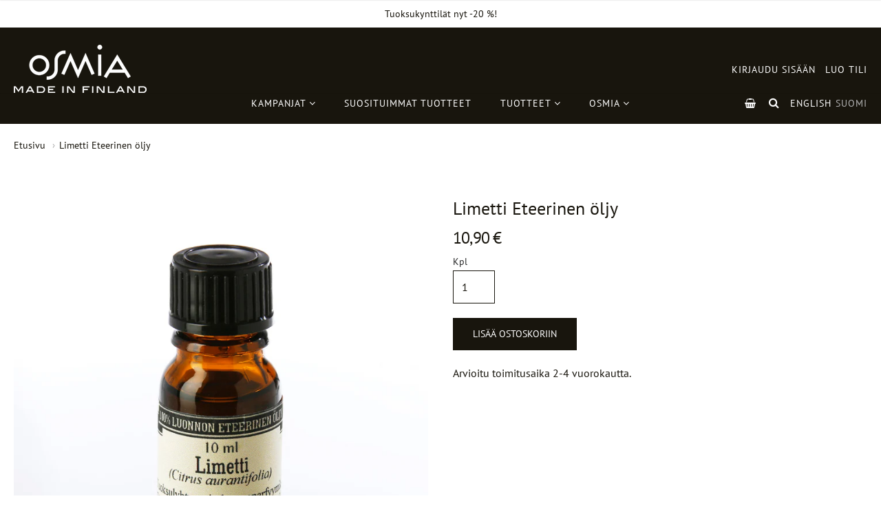

--- FILE ---
content_type: text/javascript
request_url: https://osmia.fi/cdn/shop/t/23/assets/theme-custom.js?v=111114268183657188481725260637
body_size: 760
content:
(function($){$(function(){var whereToRedirectAfterRegistering="/account/",registerForm=jQuery('#wholesale-registration form[action$="/account"][method="post"]'),formElement=$('<input type="hidden" name="return_to">');formElement.attr("value",whereToRedirectAfterRegistering),registerForm.append(formElement),$(".bh-sl-container").addClass("row column-max padding-top padding-bottom-200"),customersOrder(),isMobileWidth(),toggleSearchForm(),removeCollectionTags(),reseller&&(hideFreeShipping(),hideCheckout()),validateResellerRegistration(),autoFillResellerRegistration(),$("html.page-sca-storelocator")&&resellerSearch()});function newsletterValidate(){$("html.index")&&$("#contact_form button").click(function(event){langFi(),!$("input#gdpr_8921").prop("checked")&&langFi()===!0?(event.preventDefault(),$("#contact_form label[for=gdpr_8921]").append('<p id="newsletter_terms">Sinun tulee hyv\xE4ksy\xE4 ehdot.</p>')):!$("input#gdpr_8921").prop("checked")&&langFi()===!1&&(event.preventDefault(),$("#contact_form label[for=gdpr_8921]").append('<p id="newsletter_terms">You must accept terms.</p>'))})}function langFi(){return document.domain==="osmia.fi"}function customersOrder(){if($("html").hasClass("customers-order")&&(langFi(),langFi()===!0)){const newOrder="Tilaus #"+$("h1.title").html().split("#")[1];$("h1.title").html(newOrder),$(".breadcrumbs a:last").html(newOrder)}}function isMobileWidth(){return $(".nav-toggle").is(":visible")}function mobileProductsNavLink(){isMobileWidth()&&($("ul.nav-level-1 li:eq(1)").children().next().remove(),$("ul.nav-level-1 li:eq(1)").find("i").remove(),$("ul.nav-level-1 li:eq(1)").on("click",()=>{$("html").attr("lang")=="fi"?window.location.replace("https://osmia.fi/collections/products"):$("html").attr("lang")=="en"&&window.location.replace("https://en.osmia.fi/collections/products")}))}function toggleSearchForm(){const $searchForm=$("#app-upper-header .menu-icon-search-form .search");$("#app-lower-header .fa-search").click(function(){var currentState=$searchForm.css("opacity");currentState==0?$searchForm.animate({opacity:1},300):$searchForm.animate({opacity:0},300)})}function removeCollectionTags(){$('.collection .filter-collection .jump-menu option[value*="google-shopping"]').remove()}function hideCheckout(){if($("#shopify-section-cart-template").length>0){var targetNode=$("#shopify-section-cart-template")[0];const config={attributes:!0,childList:!0,subtree:!0},callback=function(mutationsList,observer2){for(const mutation of mutationsList)mutation.target.className=="actions reseller "&&$(".account-session-links .checkout").hide()},observer=new MutationObserver(callback);observer.observe(targetNode,config),setTimeout(function(){observer.disconnect()},5e3)}else $(".account-session-links .checkout").hide()}function hideFreeShipping(){var targetNode=$("#shopify-section-header")[0];const config={attributes:!0,childList:!0,subtree:!0},callback=function(mutationsList,observer2){for(const mutation of mutationsList)mutation.target.id==="fsb_container"&&$("#fsb_container").remove()},observer=new MutationObserver(callback);observer.observe(targetNode,config),setTimeout(function(){observer.disconnect()},5e3)}function validateResellerRegistration(){$(".page-wholesale-register input[type=submit]").click(function(e){($("#company_name").val()==""||$("#business_id").val()==""||$("#first_name").val()==""||$("#last_name").val()==""||$("#email").val()==""||$("#phone").val()==""||$("#password").val()=="")&&(e.preventDefault(),$(".panel").removeClass("hidden"))})}function autoFillResellerRegistration(){typeof isFinland<"u"&&$("#wn-net-order-form #AddressCountry").val("Finland")}function resellerSearch(){const lang=langFi();var targetNode=$("#scasl-app-container")[0];const config={childList:!0,subtree:!0},callback=function(mutations,observer2){mutations.forEach(function(mutation){mutation.addedNodes.length&&mutation.target.id==="bh-sl-submit"&&$("#scasl-radius-container option").each(function(i){var distance=$(this).text();i<4&&$(this).text(distance+" km")}),mutation.addedNodes.length&&mutation.target.className==="gm-style-moc"&&$(".list-content").each(function(){$distance=$(this).find("#scasl-distance");var length=$distance.text().split(" ")[0];$distance.text(length+" km")})})};new MutationObserver(callback).observe(targetNode,config)}})(jQuery);
//# sourceMappingURL=/cdn/shop/t/23/assets/theme-custom.js.map?v=111114268183657188481725260637


--- FILE ---
content_type: application/x-javascript
request_url: https://cdn.roseperl.com/storelocator-prod/setting/osmiastore-1765953757.js?shop=osmiastore.myshopify.com
body_size: 17318
content:
SCASLSetting={"apikey":"AIzaSyBfjovUzBj4_TYtEfmFzQScrl11bt1aUXo","radius":["10","25","50","100"],"df_radius":25,"df_measurement":"km","selected_tags":[],"selected_wfields":["title","description","phone","email","fax","web","tags","schedule","store_image","address","country","state","city","zipcode"],"wstyle":"#scasl-window-container #scasl-title{display:block !important}\n#scasl-window-container #scasl-description{display:block !important}\n#scasl-window-container #scasl-phone{display:block !important}\n#scasl-window-container #scasl-email{display:block !important}\n#scasl-window-container #scasl-fax{display:block !important}\n#scasl-window-container #scasl-web{display:block !important}\n#scasl-window-container #scasl-tags{display:block !important}\n#scasl-window-container #scasl-schedule{display:block !important}\n#scasl-window-container #scasl-store_image{display:block !important}\n#scasl-window-container #scasl-address{display:block !important}\n#scasl-window-container #scasl-country{display:inline-block !important}\n#scasl-window-container #scasl-state{display:inline-block !important}\n#scasl-window-container #scasl-city{display:inline-block !important}\n#scasl-window-container #scasl-zipcode{display:inline-block !important}\n","selected_lfields":["title","store_image","address","country","state","city","zipcode","distance","direction"],"lstyle":"#scasl-list-container #scasl-title{display:block !important}\n#scasl-list-container #scasl-store_image{display:block !important}\n#scasl-list-container #scasl-address{display:block !important}\n#scasl-list-container #scasl-country{display:inline-block !important}\n#scasl-list-container #scasl-state{display:inline-block !important}\n#scasl-list-container #scasl-city{display:inline-block !important}\n#scasl-list-container #scasl-zipcode{display:inline-block !important}\n#scasl-list-container #scasl-distance{display:block !important}\n#scasl-list-container #scasl-direction{display:block !important}\n","zoom":12,"extrafield":"extrafield","status":1,"autogeocode":1,"alltags":0,"search_bg_color":"#ffffff","search_border_color":"#cccccc","search_border_size":1,"loc_btn_color":"#18150d","search_btn_color":"#18150d","map_border_color":"#cccccc","map_border_size":1,"map_bg_color":"#ffffff","info_border_color":"#cccccc","info_border_size":1,"info_bg_color":"#ffffff","info_shop_name_color":"#18150d","info_shop_info_color":"#555555","info_shop_info_font":"","info_shop_name_font":"","search_font":"PT Sans","page_title":"Find a reseller","curr_loc_text":"Current Location","radius_text":"Search Radius","msr_text":"Search Radius Measurement","find_loc_btn_text":"Locate","search_btn_text":"Search","filter_tags_text":"Products","enter_a_location_text":"Enter a location","add_error_alert":"Unable to find address","distance_error_alert":"Unfortunately, our closest location is more than","no_result_title":"No results","no_result_tags":"No locations were found with the given location. Please modify your selections or input.","max_results":200,"scasl_phone_label":"","scasl_fax_label":"","scasl_email_label":"","scasl_schedule_label":"","map_style_name":"default","map_style_data":"","no_result_go_to_home_page":"Go to home page","default_view":0,"default_latitude":"60.1958085","default_longitude":"25.0440659","filter_tags_by":"and","default_view_zoom":12,"restric_country":["fi","se","ch","de"],"restric_country_text":"Finland,Sweden,Switzerland,Germany","miles_text":"miles","kilometers_text":"kilometers","cluster":1,"max_result_in_first_loading":5000,"no_limit_text":"No Limit","query_url":0,"clusters_style":"default","clustering_custom":"{\"cluster_color_level_1\":\"#ffffff\",\"cluster_image_level_1\":\"https:\\\/\\\/developers.google.com\\\/maps\\\/documentation\\\/javascript\\\/examples\\\/markerclusterer\\\/m1.png\",\"cluster_color_level_2\":\"#ffffff\",\"cluster_image_level_2\":\"https:\\\/\\\/developers.google.com\\\/maps\\\/documentation\\\/javascript\\\/examples\\\/markerclusterer\\\/m2.png\",\"cluster_color_level_3\":\"#ffffff\",\"cluster_image_level_3\":\"https:\\\/\\\/developers.google.com\\\/maps\\\/documentation\\\/javascript\\\/examples\\\/markerclusterer\\\/m3.png\",\"cluster_color_level_4\":\"#ffffff\",\"cluster_image_level_4\":\"https:\\\/\\\/developers.google.com\\\/maps\\\/documentation\\\/javascript\\\/examples\\\/markerclusterer\\\/m4.png\",\"cluster_color_level_5\":\"#ffffff\",\"cluster_image_level_5\":\"https:\\\/\\\/developers.google.com\\\/maps\\\/documentation\\\/javascript\\\/examples\\\/markerclusterer\\\/m5.png\"}","no_result_url":"","autocomplete_option":"address","store_sort":"default","view_map_btn_text":"View Map","created_at":"2019-02-27T12:58:44.000000Z","unlimited_search_radius":1,"dynamic_view":0,"dynamic_view_realtime":0,"pegman":1,"map_satellite_option":1,"zoom_control":1,"restricted_map_view":0,"display_operating_hours":0,"operating_hours":"","date_overrides":"","location_is_disabled_alert":"Location Services Disabled","location_is_disabled_text":"Please turn on device location to use Find My Location","kilometer_unit_text":"Kilometer","meter_unit_text":"Mile","more_text":"More","less_text":"Less","list_text":"List","map_text":"Map","direction_text":"Directions","image_position":"beside","image_size":"medium","open_text":"Open","opens_text":"Opens","open_now_text":"Open now","closed_text":"Closed","closes_text":"Closes","closes_soon_text":"Closes soon","monday_text":"Monday","tuesday_text":"Tuesday","wednesday_text":"Wednesday","thursday_text":"Thursday","friday_text":"Friday","saturday_text":"Saturday","sunday_text":"Sunday","hours_might_differ":"Hours might differ","monday_acronym_text":"Mon","tuesday_acronym_text":"Tue","wednesday_acronym_text":"Wed","thursday_acronym_text":"Thu","friday_acronym_text":"Fri","saturday_acronym_text":"Sat","sunday_acronym_text":"Sun","address_icon":"{\"image\":\"<path fill-rule=\\\"evenodd\\\" d=\\\"M18 8c0-4.42-3.58-8-8-8s-8 3.58-8 8c0 .15 0 .29.01.44.13 3.55 1.99 7.62 7.13 11.29.51.36 1.21.36 1.72 0 5.14-3.67 7-7.74 7.13-11.29.01-.15.01-.29.01-.44zm-5.879 2.121a2.996 2.996 0 0 0 0-4.242 2.996 2.996 0 0 0-4.242 0 2.996 2.996 0 0 0 0 4.242 2.996 2.996 0 0 0 4.242 0z\\\"><\/path>\",\"align\":\"left\",\"status\":1}","phone_icon":"{\"image\":\"<path d=\\\"m7.876 6.976-.534-2.67a1.5 1.5 0 0 0-1.471-1.206h-3.233c-.86 0-1.576.727-1.537 1.586.461 10.161 5.499 14.025 14.415 14.413.859.037 1.584-.676 1.584-1.535v-3.235a1.5 1.5 0 0 0-1.206-1.471l-2.67-.534a1.5 1.5 0 0 0-1.636.8l-.488.975c-2 0-5-3-5-5l.975-.488c.606-.302.934-.972.801-1.635z\\\"><\/path>\",\"align\":\"left\",\"status\":1}","email_icon":"{\"image\":\"<path d=\\\"M0 5.324v10.176a1.5 1.5 0 0 0 1.5 1.5h17a1.5 1.5 0 0 0 1.5-1.5v-10.176l-9.496 5.54a1 1 0 0 1-1.008 0l-9.496-5.54z\\\"><\/path><path d=\\\"M19.443 3.334a1.494 1.494 0 0 0-.943-.334h-17a1.49 1.49 0 0 0-.943.334l9.443 5.508 9.443-5.508z\\\"><\/path>\",\"align\":\"left\",\"status\":1}","fax_icon":"{\"image\":\"<path fill-rule=\\\"evenodd\\\" d=\\\"M4 2.5a1.5 1.5 0 0 1 1.5-1.5h9a1.5 1.5 0 0 1 1.5 1.5v2.5h1.5a1.5 1.5 0 0 1 1.5 1.5v6a1.5 1.5 0 0 1-1.5 1.5h-1.5v4a1 1 0 0 1-1 1h-10a1 1 0 0 1-1-1v-4h-1.5a1.5 1.5 0 0 1-1.5-1.5v-6a1.5 1.5 0 0 1 1.5-1.5h1.5v-2.5Zm10 14.5v-5h-8v5h8Zm3-8a1 1 0 1 1-2 0 1 1 0 0 1 2 0Zm-3-6h-8v2h8v-2Z\\\"><\/path>\",\"align\":\"left\",\"status\":1}","web_url_icon":"{\"image\":\"<path d=\\\"M13.903 8c.06.629.097 1.292.097 2a1 1 0 0 1-2 0c0-.713-.039-1.378-.105-2h-3.803c-.139 1.33-.14 2.67-.004 4h1.912a1 1 0 0 1 0 2h-1.584c.469 2.08 1.202 3.41 1.585 4 0 0 .789.013.926.002a1.008 1.008 0 0 1 1.07.925 1 1 0 0 1-.924 1.07c-.094.007-1.073.003-1.073.003-5.514 0-10-4.486-10-10 0-5.515 4.486-10 10-10s10 4.485 10 10c0 .379-.036.749-.079 1.116a1.001 1.001 0 0 1-1.987-.233c.035-.291.066-.583.066-.883 0-.692-.098-1.36-.263-2h-3.834zm-3.915-5.964c-.386.606-1.1 1.931-1.564 3.964h3.137c-.466-2.033-1.185-3.358-1.573-3.964zm-7.725 9.964h3.819a21.604 21.604 0 0 1-.095-1.996c0-.67.033-1.338.096-2.004h-3.82a7.946 7.946 0 0 0-.263 2 7.96 7.96 0 0 0 .263 2zm.819 2a8.031 8.031 0 0 0 4.437 3.601 16.293 16.293 0 0 1-1.148-3.601h-3.289zm3.291-8a16.235 16.235 0 0 1 1.15-3.603 8.03 8.03 0 0 0-4.441 3.603h3.291zm7.239 0h3.305a8.029 8.029 0 0 0-4.465-3.612 16.128 16.128 0 0 1 1.16 3.612z\\\"><\/path><path d=\\\"m15.223 18.945-2.55-5.61a.5.5 0 0 1 .662-.662l5.61 2.55a.5.5 0 0 1 .017.903l-1.742.87a.5.5 0 0 0-.223.224l-.871 1.742a.5.5 0 0 1-.903-.017z\\\"><\/path>\",\"align\":\"left\",\"id\":\"icon-97\"}","oh_icon":"{\"image\":\"<path d=\\\"M10 20c-5.514 0-10-4.486-10-10s4.486-10 10-10 10 4.486 10 10-4.486 10-10 10zm1-15a1 1 0 1 0-2 0v5a1 1 0 0 0 .293.707l3 3a1 1 0 0 0 1.414-1.414l-2.707-2.707v-4.586z\\\"><\/path>\",\"align\":\"left\",\"id\":\"icon-69\"}","icon_color":"#000000","def_apk":"AIzaSyCIc9H3z2GFNnygX9XBLq08MYJsZ1ljp8A","locationsRaw":"[{\"lat\":\"60.16777\",\"lng\":\"24.9415428\",\"id\":12651814,\"name\":\"Stockmann Oyj\",\"phone\":\"091211\",\"address\":\"Aleksanterinkatu 52\",\"country\":\"Finland\",\"state\":\"Uusimaa \",\"city\":\"Helsinki \",\"postal\":\"00100\",\"priority\":1,\"apply_to_type\":1},{\"lat\":\"60.2120166\",\"lng\":\"25.0830533\",\"id\":12651815,\"name\":\"Stockmann Oyj\",\"phone\":\"091211\",\"address\":\"Itäkatu 1, Kauppakeskus Itis\",\"country\":\"Finland\",\"state\":\"Uusimaa \",\"city\":\"Helsinki\",\"postal\":\"00930\",\"priority\":1,\"apply_to_type\":1},{\"lat\":\"60.1752362\",\"lng\":\"24.8041439\",\"id\":12651816,\"name\":\"Stockmann Oyj\",\"phone\":\"091211\",\"address\":\"Länsituuli 7, Kauppakeskus Ainoa\",\"country\":\"Finland\",\"state\":\"Uusimaa \",\"city\":\"Espoo\",\"postal\":\"02100\",\"priority\":1,\"apply_to_type\":1},{\"lat\":\"60.291101\",\"lng\":\"24.9643569\",\"id\":12651817,\"name\":\"Stockmann Oyj\",\"phone\":\"091211\",\"address\":\"Vantaanportinkatu 3, Kauppakeskus Jumbo\",\"country\":\"Finland\",\"state\":\"Uusimaa \",\"city\":\"Vantaa\",\"postal\":\"01510\",\"priority\":1,\"apply_to_type\":1},{\"lat\":\"60.4506183\",\"lng\":\"22.2655103\",\"id\":12651818,\"name\":\"Stockmann Oyj\",\"phone\":\"091211\",\"address\":\"Yliopistonkatu 22\",\"country\":\"Finland\",\"state\":\"Varsinais-Suomi \",\"city\":\"Turku\",\"postal\":\"20100\",\"priority\":1,\"apply_to_type\":1},{\"lat\":\"61.4988512\",\"lng\":\"23.7696692\",\"id\":12651819,\"name\":\"Stockmann Oyj\",\"phone\":\"091211\",\"address\":\"Hämeenkatu 4\",\"country\":\"Finland\",\"state\":\"Pirkanmaa\",\"city\":\"Tampere\",\"postal\":\"33100\",\"priority\":1,\"apply_to_type\":1},{\"lat\":\"61.2326271\",\"lng\":\"26.0458627\",\"id\":12651820,\"name\":\"Heila\",\"phone\":\"0102392399\",\"address\":\"Työmiehentie 35\",\"country\":\"Finland\",\"state\":\"Päijät-Häme\",\"city\":\"Heinola\",\"postal\":\"18200\",\"priority\":1,\"apply_to_type\":1},{\"lat\":\"61.6806881\",\"lng\":\"27.2825567\",\"id\":12651821,\"name\":\"Taito Itä-Suomi ry \\\/ Kenkävero\",\"phone\":\"0440162230\",\"address\":\"Pursialankatu 6\",\"country\":\"Finland\",\"state\":\"Etelä-Savo\",\"city\":\"Mikkeli\",\"postal\":\"50100\",\"priority\":1,\"apply_to_type\":1},{\"lat\":\"62.8927629\",\"lng\":\"27.676666\",\"id\":12651822,\"name\":\"Taito Shop Kuopio\",\"phone\":\"0440162277\",\"address\":\"Haapaniemenkatu 28\",\"country\":\"Finland\",\"state\":\"Pohjois-Savo\",\"city\":\"Kuopio\",\"postal\":\"70110\",\"priority\":1,\"apply_to_type\":1},{\"lat\":\"62.3005253\",\"lng\":\"27.1592163\",\"id\":12651823,\"name\":\"Taito Shop Pieksämäki\",\"phone\":\"0440162244\",\"address\":\"Keskuskatu 16\",\"country\":\"Finland\",\"state\":\"Etelä-Savo\",\"city\":\"Pieksämäki \",\"postal\":\"76100\",\"priority\":1,\"apply_to_type\":1},{\"lat\":\"61.6893539\",\"lng\":\"27.2715176\",\"id\":12651824,\"name\":\"Taito Shop Mikkeli\",\"phone\":\"0440162234\",\"address\":\"Kauppakeskus Akseli, Hallituskatu 7-9\",\"country\":\"Finland\",\"state\":\"Etelä-Savo\",\"city\":\"Mikkeli\",\"postal\":\"50100\",\"priority\":1,\"apply_to_type\":1},{\"lat\":\"61.868241\",\"lng\":\"28.881316\",\"id\":12651825,\"name\":\"Taito Shop Savonlinna\",\"phone\":\"0440162226\",\"address\":\"Puistokatu 7\",\"country\":\"Finland\",\"state\":\"Etelä-Savo\",\"city\":\"Savonlinna\",\"postal\":\"57100\",\"priority\":1,\"apply_to_type\":1},{\"lat\":\"62.3136975\",\"lng\":\"27.8788429\",\"id\":12651826,\"name\":\"Taito Shop Varkaus\",\"phone\":\"0440162246\",\"address\":\"Kauppakatu 17\",\"country\":\"Finland\",\"state\":\"Pohjois-Savo\",\"city\":\"Varkaus\",\"postal\":\"78200\",\"priority\":1,\"apply_to_type\":1},{\"lat\":\"60.423649\",\"lng\":\"23.0465478\",\"id\":12651827,\"name\":\"Design Hill Oy\",\"phone\":\"027362266\",\"address\":\"Vaskiontie 418\",\"country\":\"Finland\",\"state\":\"Varsinais-Suomi \",\"city\":\"Salo\",\"postal\":\"24800\",\"priority\":1,\"apply_to_type\":1},{\"lat\":\"62.9680375\",\"lng\":\"23.0175596\",\"id\":12651828,\"name\":\"Lapuan Kankurit OY\",\"phone\":\"050575728\",\"address\":\"Kauppakatu 23\",\"country\":\"Finland\",\"state\":\"Etelä-Pohjanmaa\",\"city\":\"Lapua\",\"postal\":\"62100\",\"priority\":1,\"apply_to_type\":1},{\"lat\":\"60.1682356\",\"lng\":\"24.9534201\",\"id\":12651829,\"name\":\"Lapuan Kankurit Oy\",\"phone\":\"0505388244\",\"address\":\"Katariinankatu 2\",\"country\":\"Finland\",\"state\":\"Uusimaa \",\"city\":\"Helsinki\",\"postal\":\"00170\",\"priority\":1,\"apply_to_type\":1},{\"lat\":\"60.1964344\",\"lng\":\"24.8837759\",\"id\":12651830,\"name\":\"Kaurilan Sauna Oy\",\"phone\":\"0449857388\",\"address\":\"Munkkiniemen puistotie 2\",\"country\":\"Finland\",\"state\":\"Uusimaa \",\"city\":\"Helsinki\",\"postal\":\"00330\",\"priority\":1,\"apply_to_type\":1},{\"lat\":\"61.4956969\",\"lng\":\"23.7610114\",\"id\":12651832,\"name\":\"Luontokauppa Tampere\",\"phone\":\"03222077\",\"address\":\"Laukontori 4\",\"country\":\"Finland\",\"state\":\"Pirkanmaa\",\"city\":\"Tampere\",\"postal\":\"33200\",\"priority\":1,\"apply_to_type\":1},{\"lat\":\"60.3951658\",\"lng\":\"25.657565\",\"id\":12651833,\"name\":\"Shop Sadunhenki\",\"phone\":\"0505242957\",\"address\":\"Jokikatu 20\",\"country\":\"Finland\",\"state\":\"Uusimaa \",\"city\":\"Porvoo\",\"postal\":\"06100\",\"priority\":1,\"apply_to_type\":1},{\"lat\":\"65.5763894\",\"lng\":\"28.2410117\",\"id\":12651834,\"name\":\"Jalavan Kauppa\",\"phone\":\"08841005\",\"address\":\"Mikonkuja 2\",\"country\":\"Finland\",\"state\":\"Pohjois-Pohjanmaa\",\"city\":\"Taivalkoski\",\"postal\":\"93400\",\"priority\":1,\"apply_to_type\":1},{\"lat\":\"61.2492436\",\"lng\":\"24.3503829\",\"id\":12651835,\"name\":\"Rönnvikin Muru Oy\",\"phone\":\"0413149661\",\"address\":\"Hämeenlinnantie 270\",\"country\":\"Finland\",\"state\":\"Pirkanmaa\",\"city\":\"Laitikkala\",\"postal\":\"36660\",\"priority\":1,\"apply_to_type\":1},{\"lat\":\"60.2626555\",\"lng\":\"25.0272144\",\"id\":12651839,\"name\":\"Petite Et Cherie\\\/Vilina Oy\",\"phone\":\"0440809053\",\"address\":\"Päivöläntie 15\",\"country\":\"Finland\",\"state\":\"Uusimaa \",\"city\":\"Helsinki\",\"postal\":\"00780\",\"priority\":1,\"apply_to_type\":1},{\"lat\":\"68.9062593\",\"lng\":\"27.0264481\",\"id\":12651841,\"name\":\"Lahjatalo Näkkäläjärvi Oy\",\"phone\":\"040090220\",\"address\":\"Inarintie 45\",\"country\":\"Finland\",\"state\":\"Lappi\",\"city\":\"Inari\",\"postal\":\"99870\",\"priority\":1,\"apply_to_type\":1},{\"lat\":\"67.6063123\",\"lng\":\"24.142758\",\"id\":12651842,\"name\":\"Mailan Putiikki \\\/ Alatalon Käsityö OY\",\"phone\":\"016569235\",\"address\":\"Tunturintie 6\",\"country\":\"Finland\",\"state\":\"Lappi \",\"city\":\"Äkäslompolo\",\"postal\":\"95970\",\"priority\":1,\"apply_to_type\":1},{\"lat\":\"61.296315\",\"lng\":\"25.6820685\",\"id\":12651843,\"name\":\"Viini-Pihamaa Oy\\\/Kesäkausi\",\"phone\":\"0505651212\",\"address\":\"Siltatie 12\",\"country\":\"Finland\",\"state\":\"Päijät-Häme\",\"city\":\"Kalkkinen\",\"postal\":\"17240\",\"priority\":1,\"apply_to_type\":1},{\"lat\":\"60.3737616\",\"lng\":\"23.3132732\",\"id\":12651844,\"name\":\"Muurla Design Marketing OY\",\"phone\":\"0207118899\",\"address\":\"Muurlantie 9\",\"country\":\"Finland\",\"state\":\"Varsinais-Suomi \",\"city\":\"Muurla\",\"postal\":\"25130\",\"priority\":1,\"apply_to_type\":1},{\"lat\":\"62.2337864\",\"lng\":\"25.8106419\",\"id\":12651845,\"name\":\"Viherlandia\",\"phone\":\"106171900\",\"address\":\"Kammintie 6\",\"country\":\"Finland\",\"state\":\"Keski-Suomi\",\"city\":\"Jyväskylä\",\"postal\":\"40520\",\"priority\":1,\"apply_to_type\":1},{\"lat\":\"60.6966675\",\"lng\":\"24.7497621\",\"id\":12651846,\"name\":\"Havi Oy\",\"phone\":\"0108434000\",\"address\":\"Kynttilätie 6\",\"country\":\"Finland\",\"state\":\"Uusimaa \",\"city\":\"Riihimäki\",\"postal\":\"11710\",\"priority\":1,\"apply_to_type\":1},{\"lat\":\"61.1874346\",\"lng\":\"28.7450383\",\"id\":12651848,\"name\":\"Havi Oy\",\"phone\":\"0108434013\",\"address\":\"Kertakaari 5\",\"country\":\"Finland\",\"state\":\"Etelä-Karjala\",\"city\":\"Imatra\",\"postal\":\"55120\",\"priority\":1,\"apply_to_type\":1},{\"lat\":\"60.2935366\",\"lng\":\"24.0628313\",\"id\":12651849,\"name\":\"Havi Oy\\\/ABC Lohja\",\"phone\":\"0505377533\",\"address\":\"Hossanmäentie 1\",\"country\":\"Finland\",\"state\":\"Uusimaa \",\"city\":\"Lohja\",\"postal\":\"8350\",\"priority\":1,\"apply_to_type\":1},{\"lat\":\"60.927535\",\"lng\":\"27.9732754\",\"id\":12651851,\"name\":\"Pulsan Asema Oy\",\"phone\":\"0405950093\",\"address\":\"Pulsan Aseman tie 21\",\"country\":\"Finland\",\"state\":\"Etelä-Karjala\",\"city\":\"Pulsa\",\"postal\":\"54390\",\"priority\":1,\"apply_to_type\":1},{\"lat\":\"61.0644228\",\"lng\":\"28.1838893\",\"id\":12651853,\"name\":\"Galleria Kääntöpoiju Oy\",\"phone\":\"054150226\",\"address\":\"Majurskan talon puodit\",\"address2\":\"Linnoitus, Kristiinankatu 1\",\"country\":\"Finland\",\"state\":\"Etelä-Karjala\",\"city\":\"Lappeenranta\",\"postal\":\"53900\",\"priority\":1,\"apply_to_type\":1},{\"lat\":\"62.5991989\",\"lng\":\"29.7630693\",\"id\":12651855,\"name\":\"Taito Pohjois-Karjala ry\",\"phone\":\"0503156945\",\"address\":\"Koskikatu 1\",\"country\":\"Finland\",\"state\":\"Pohjois-Karjala\",\"city\":\"Joensuu\",\"postal\":\"80100\",\"priority\":1,\"apply_to_type\":1},{\"lat\":\"65.9659026\",\"lng\":\"29.1844688\",\"id\":12651856,\"name\":\"Bjarmia OY\",\"phone\":\"08853869\",\"address\":\"Vienantie 1\",\"country\":\"Finland\",\"state\":\"Pohjois-Pohjanmaa\",\"city\":\"Kuusamo\",\"postal\":\"93600\",\"priority\":1,\"apply_to_type\":1},{\"lat\":\"60.8966653\",\"lng\":\"26.3388863\",\"id\":12651857,\"name\":\"Iitin Maatilatori Oy\",\"phone\":\"0400721202\",\"address\":\"Kymenrannantie 1\",\"country\":\"Finland\",\"state\":\"Päijät-Häme\",\"city\":\"Kausala\",\"postal\":\"47400\",\"priority\":1,\"apply_to_type\":1},{\"lat\":\"60.4384338\",\"lng\":\"25.0661726\",\"id\":12651858,\"name\":\"Memories Marin Putiikki\",\"phone\":\"0505252193\",\"address\":\"Rantatie 110 B\",\"country\":\"Finland\",\"state\":\"Uusimaa \",\"city\":\"Tuusula\",\"postal\":\"04310\",\"priority\":1,\"apply_to_type\":1},{\"lat\":\"60.9934907\",\"lng\":\"25.6471896\",\"id\":12651859,\"name\":\"Lahja- ja Käsityökauppa Ulpukka\",\"phone\":\"0449875702\",\"address\":\"Satamakatu 9\",\"country\":\"Finland\",\"state\":\"Päijät-Häme\",\"city\":\"Lahti\",\"postal\":\"15140\",\"priority\":1,\"apply_to_type\":1},{\"lat\":\"65.0110302\",\"lng\":\"25.4829275\",\"id\":12651860,\"name\":\"Taito Shop Oulu\",\"phone\":\"0403522082\",\"address\":\"Rautatienkatu 11 B\",\"country\":\"Finland\",\"state\":\"Pohjois-Pohjanmaa\",\"city\":\"Oulu\",\"postal\":\"90100\",\"priority\":1,\"apply_to_type\":1},{\"lat\":\"60.4352971\",\"lng\":\"22.4585912\",\"id\":12651861,\"name\":\"Tuorlan Majatalo OY\",\"phone\":\"0503039803\",\"address\":\"Tuorantie 1 E\",\"country\":\"Finland\",\"state\":\"Varsinais-Suomi \",\"city\":\"Kaarina\",\"postal\":\"21500\",\"priority\":1,\"apply_to_type\":1},{\"lat\":\"60.3011317\",\"lng\":\"22.301758\",\"id\":12651862,\"name\":\"Gullkrona\",\"phone\":\"024544065\",\"address\":\"Rantatie 16 B\",\"country\":\"Finland\",\"state\":\"Varsinais-Suomi \",\"city\":\"Parainen\",\"postal\":\"21600\",\"priority\":1,\"apply_to_type\":1},{\"lat\":\"61.5033424\",\"lng\":\"23.7545912\",\"id\":12651863,\"name\":\"Nooran verhoomo ja sisustus\",\"phone\":\"0400885520\",\"address\":\"Tallipiha, Kuninkaankatu 4\",\"country\":\"Finland\",\"state\":\"Pirkanmaa\",\"city\":\"Tampere\",\"postal\":\"33210\",\"priority\":1,\"apply_to_type\":1},{\"lat\":\"60.1542739\",\"lng\":\"24.9898535\",\"id\":12651865,\"name\":\"Lonnan Hyväntuulenkeidas Oy Ab\",\"phone\":\"0447199409\",\"address\":\"Lonnan saari\",\"country\":\"Finland\",\"state\":\"Uusimaa \",\"city\":\"Helsinki\",\"postal\":\"00190\",\"priority\":1,\"apply_to_type\":1},{\"lat\":\"60.4756693\",\"lng\":\"25.1084473\",\"id\":12651866,\"name\":\"Järvenpään Kukkatalo\",\"phone\":\"092797070\",\"address\":\"Alhotie 6\",\"country\":\"Finland\",\"state\":\"Uusimaa \",\"city\":\"Järvenpää\",\"postal\":\"04430\",\"priority\":1,\"apply_to_type\":1},{\"lat\":\"60.8889347\",\"lng\":\"24.7121364\",\"id\":12651869,\"name\":\"Kiipulasäätiö \\\/ Kiipulan puutarha\",\"phone\":\"0404563185\",\"address\":\"Kiipulantie 507\",\"country\":\"Finland\",\"state\":\"Kanta-Häme\",\"city\":\"Turenki\",\"postal\":\"14200\",\"priority\":1,\"apply_to_type\":1},{\"lat\":\"63.8369232\",\"lng\":\"23.1329167\",\"id\":12651870,\"name\":\"Putiikki Saunan Henki\",\"phone\":\"0442309127\",\"address\":\"Rantakatu 10\",\"country\":\"Finland\",\"state\":\"Keski-Pohjanmaa\",\"city\":\"Kokkola\",\"postal\":\"67100\",\"priority\":1,\"apply_to_type\":1},{\"lat\":\"64.8844639\",\"lng\":\"28.9045114\",\"id\":12651874,\"name\":\"Esa Kähkönen Oy\\\/Muoti ja Sisustus Kirsikka\",\"phone\":\"086333130\",\"address\":\"Kauppakatu 23\",\"country\":\"Finland\",\"state\":\"Kainuu\",\"city\":\"Suomussalmi\",\"postal\":\"89600\",\"priority\":1,\"apply_to_type\":1},{\"lat\":\"60.1699686\",\"lng\":\"24.94401\",\"id\":12651878,\"name\":\"Kansallisgalleria \\\/ Ateneumin taidemuseo\\\/Museokauppa\",\"phone\":\"0294500200\",\"address\":\"Kaivokatu 2\",\"country\":\"Finland\",\"state\":\"Uusimaa \",\"city\":\"Helsinki\",\"postal\":\"00100\",\"priority\":1,\"apply_to_type\":1},{\"lat\":\"60.8002848\",\"lng\":\"21.4029701\",\"id\":12651880,\"name\":\"Pikkukylän puoti\",\"phone\":\"0407084776\",\"address\":\"Ylinenkatu 38 B\",\"country\":\"Finland\",\"state\":\"Varsinais-Suomi \",\"city\":\"Uusikaupunki\",\"postal\":\"23500\",\"priority\":1,\"apply_to_type\":1},{\"lat\":\"60.9361088\",\"lng\":\"25.9611708\",\"id\":12651881,\"name\":\"Uniikki-Nastola\",\"phone\":\"0445470577\",\"address\":\"Rakokiventie 15\",\"country\":\"Finland\",\"state\":\"Päijät-Häme\",\"city\":\"Nastola\",\"postal\":\"15550\",\"priority\":1,\"apply_to_type\":1},{\"lat\":\"61.6795736\",\"lng\":\"24.3586287\",\"id\":12651882,\"name\":\"Taitokeskus Orivesi. Auvisen talo\",\"phone\":\"032251455\",\"address\":\"Keskustie 37\",\"country\":\"Finland\",\"state\":\"Pirkanmaa\",\"city\":\"Orivesi\",\"postal\":\"35300\",\"priority\":1,\"apply_to_type\":1},{\"lat\":\"63.7154258\",\"lng\":\"25.3518744\",\"id\":12651886,\"name\":\"Hintsalan Kuljetus Ky \\\/ Nimimerkki\",\"phone\":\"0407088974\",\"address\":\"Mustolanperäntie 164\",\"country\":\"Finland\",\"state\":\"Pohjois-Pohjanmaa\",\"city\":\"Haapajärvi\",\"postal\":\"85800\",\"priority\":1,\"apply_to_type\":1},{\"lat\":\"61.8636591\",\"lng\":\"25.1907002\",\"id\":12651890,\"name\":\"Taikavakka\",\"phone\":\"0401478555\",\"address\":\"Keskuskatu 2-4\",\"country\":\"Finland\",\"state\":\"Keski-Suomi\",\"city\":\"Jämsä\",\"postal\":\"42100\",\"priority\":1,\"apply_to_type\":1},{\"lat\":\"62.8918128\",\"lng\":\"27.6780225\",\"id\":12651894,\"name\":\"Kauppahallin Käsityö\",\"phone\":\"0172614001\",\"address\":\"Kauppakatu 45, Kauppahalli\",\"country\":\"Finland\",\"state\":\"Pohjois-Savo\",\"city\":\"Kuopio\",\"postal\":\"70110\",\"priority\":1,\"apply_to_type\":1},{\"lat\":\"65.0132216\",\"lng\":\"25.4646016\",\"id\":12651895,\"name\":\"Vassuska\",\"phone\":\"0405069208\",\"address\":\"Oulun kauppahalli, Rantakatu\",\"country\":\"Finland\",\"state\":\"Pohjois-Pohjanmaa\",\"city\":\"Oulu\",\"postal\":\"90100\",\"priority\":1,\"apply_to_type\":1},{\"lat\":\"60.9954836\",\"lng\":\"24.4677616\",\"id\":12651896,\"name\":\"Wetterhoff OY\",\"phone\":\"36262610\",\"address\":\"Wetterhoffinkatu 4 D\",\"country\":\"Finland\",\"state\":\"Kanta-Häme\",\"city\":\"Hämeenlinna\",\"postal\":\"13100\",\"priority\":1,\"apply_to_type\":1},{\"lat\":\"63.0735681\",\"lng\":\"27.6600647\",\"id\":12651897,\"name\":\"Kauneushoitola Jenny\",\"phone\":\"0447180311\",\"address\":\"Kuiluntie 3\",\"country\":\"Finland\",\"state\":\"Pohjois-Savo \",\"city\":\"Siilinjärvi\",\"postal\":\"71800\",\"priority\":1,\"apply_to_type\":1},{\"lat\":\"61.7437327\",\"lng\":\"26.1046379\",\"id\":12651898,\"name\":\"Pikkupuoti Oy\",\"phone\":\"0400386720\",\"address\":\"Rantatie 21\",\"country\":\"Finland\",\"state\":\"Keski-Suomi\",\"city\":\"Joutsa\",\"postal\":\"19650\",\"priority\":1,\"apply_to_type\":1},{\"lat\":\"63.1761797\",\"lng\":\"29.4391823\",\"id\":12651902,\"name\":\"Sujula Oy\",\"phone\":\"504115929\",\"address\":\"Kuhnustantie 8\",\"country\":\"Finland\",\"state\":\"Pohjois-Karjala\",\"city\":\"Juuka\",\"postal\":\"83940\",\"priority\":1,\"apply_to_type\":1},{\"lat\":\"60.9036538\",\"lng\":\"26.6508261\",\"id\":12651905,\"name\":\"Pikku Kippo T:mi\",\"phone\":\"0400550864\",\"address\":\"Taideruukki, Kyminväylä 2, 3 krs\",\"country\":\"Finland\",\"state\":\"Kymenlaakso\",\"city\":\"Kouvola\",\"postal\":\"45700\",\"priority\":1,\"apply_to_type\":1},{\"lat\":\"61.763021\",\"lng\":\"29.502523\",\"id\":12651906,\"name\":\"Hapimag Lomakylä\",\"phone\":\"015473153\",\"address\":\"Vanhanpaikantie 126\",\"country\":\"Finland\",\"state\":\"Etelä-Savo\",\"city\":\"Punkaharju\",\"postal\":\"58520\",\"priority\":1,\"apply_to_type\":1},{\"lat\":\"60.5357685\",\"lng\":\"25.1114424\",\"id\":12651909,\"name\":\"Oranssi Uni T:mi\",\"phone\":\"0407041784\",\"address\":\"Vanha valtatie 206\",\"country\":\"Finland\",\"state\":\"Uusimaa \",\"city\":\"Tuusula\",\"postal\":\"04500\",\"priority\":1,\"apply_to_type\":1},{\"lat\":\"61.4739157\",\"lng\":\"23.9178563\",\"id\":12651911,\"name\":\"Lahjatalo Fantishop OY\",\"phone\":\"033640270\",\"address\":\"Kangasalantie 120\",\"country\":\"Finland\",\"state\":\"Pirkanmaa\",\"city\":\"Tampere\",\"postal\":\"33730\",\"priority\":1,\"apply_to_type\":1},{\"lat\":\"60.8344906\",\"lng\":\"22.9887109\",\"id\":12651915,\"name\":\"Suomen Maatalousmuseo Sarka Oy\",\"phone\":\"027637700\",\"address\":\"Vanhakirkontie 383\",\"country\":\"Finland\",\"state\":\"Varsinais-Suomi \",\"city\":\"Loimaa\",\"postal\":\"32200\",\"priority\":1,\"apply_to_type\":1},{\"lat\":\"63.5572383\",\"lng\":\"27.1887915\",\"id\":12651917,\"name\":\"Osuuskunta Iisalmesta Käsin\",\"phone\":\"017818083\",\"address\":\"Kauppakatu 14\",\"country\":\"Finland\",\"state\":\"Pohjois-Savo\",\"city\":\"Iisalmi\",\"postal\":\"74100\",\"priority\":1,\"apply_to_type\":1},{\"lat\":\"60.5436865\",\"lng\":\"23.7517909\",\"id\":12651919,\"name\":\"Showsystems \\\/ Pellavaenkeli\",\"phone\":\"0504753028\",\"address\":\"Joensuuntie 49\",\"country\":\"Finland\",\"state\":\"Varsinais-Suomi\",\"city\":\"Somero\",\"postal\":\"31400\",\"priority\":1,\"apply_to_type\":1},{\"lat\":\"61.9888132\",\"lng\":\"26.6436429\",\"id\":12651929,\"name\":\"Sinilila\",\"phone\":\"0452604855\",\"address\":\"Otto Mannisentie 6\",\"country\":\"Finland\",\"state\":\"Etelä-Savo\",\"city\":\"Kangasniemi\",\"postal\":\"51200\",\"priority\":1,\"apply_to_type\":1},{\"lat\":\"61.0897969\",\"lng\":\"24.129604\",\"id\":12651939,\"name\":\"Keramiikkapaja Anubis\",\"phone\":\"0400843343\",\"address\":\"Lasikeskus\",\"country\":\"Finland\",\"state\":\"Kanta-Häme\",\"city\":\"Iittala\",\"postal\":\"14500\",\"priority\":1,\"apply_to_type\":1},{\"lat\":\"60.4495818\",\"lng\":\"22.2674077\",\"id\":12651948,\"name\":\"Televisio Lifestyle Store\",\"phone\":\"0456303344\",\"address\":\"Linnankatu 13 A 1\",\"country\":\"Finland\",\"state\":\"Varsinais-Suomi \",\"city\":\"Turku\",\"postal\":\"20100\",\"priority\":1,\"apply_to_type\":1},{\"lat\":\"67.1540706\",\"lng\":\"26.9155752\",\"id\":12651953,\"name\":\"AL-Mig Hitsaus Oy \\\/ Harianna\",\"phone\":\"0400449648\",\"address\":\"Laukontie 2\",\"country\":\"Finland\",\"state\":\"Lappi\",\"city\":\"Luosto\",\"postal\":\"99555\",\"priority\":1,\"apply_to_type\":1},{\"lat\":\"62.6713013\",\"lng\":\"30.9329875\",\"id\":12651956,\"name\":\"Mantsin Kehys Oy\",\"phone\":\"013881597\",\"address\":\"Kalevalantie 18\",\"country\":\"Finland\",\"state\":\"Pohjois-Karjala\",\"city\":\"Ilomantsi\",\"postal\":\"82900\",\"priority\":1,\"apply_to_type\":1},{\"lat\":\"60.1847311\",\"lng\":\"24.9162608\",\"id\":12651961,\"name\":\"Hyötykasviyhdistys\",\"phone\":\"0404557141\",\"address\":\"Mechelininkatu 51\",\"country\":\"Finland\",\"state\":\"Uusimaa \",\"city\":\"Helsinki\",\"postal\":\"00250\",\"priority\":1,\"apply_to_type\":1},{\"lat\":\"61.1349463\",\"lng\":\"21.5068421\",\"id\":12651962,\"name\":\"Rauman Kiulu- ja Tynnyri\",\"phone\":\"0505952808\",\"address\":\"Sorkantie 2\",\"country\":\"Finland\",\"state\":\"Satakunta\",\"city\":\"Rauma\",\"postal\":\"26100\",\"priority\":1,\"apply_to_type\":1},{\"lat\":\"63.54252\",\"lng\":\"29.1397063\",\"id\":12651966,\"name\":\"Kolme Sisarta\",\"phone\":\"0503626932\",\"address\":\"Kirkkokatu 25\",\"country\":\"Finland\",\"state\":\"Pohjois-Karjala\",\"city\":\"Nurmes\",\"postal\":\"75500\",\"priority\":1,\"apply_to_type\":1},{\"lat\":\"61.4838578\",\"lng\":\"21.8028194\",\"id\":12651970,\"name\":\"Porin Kaupunki\\\/Rakennuskulttuuritalo Toivo\",\"phone\":\"026211051\",\"address\":\"Varvinkatu 19\",\"country\":\"Finland\",\"state\":\"Satakunta\",\"city\":\"Pori\",\"postal\":\"28100\",\"priority\":1,\"apply_to_type\":1},{\"lat\":\"61.175434\",\"lng\":\"22.2286091\",\"id\":12651973,\"name\":\"Tuiskulan Kotikolo KY\",\"phone\":\"503639050\",\"address\":\"Vähäjärventie 15\",\"country\":\"Finland\",\"state\":\"Satakunta\",\"city\":\"Tuiskula\",\"postal\":\"27730\",\"priority\":1,\"apply_to_type\":1},{\"lat\":\"60.1958085\",\"lng\":\"25.0440659\",\"id\":12651976,\"name\":\"Osmia tehtaanmyymälä\",\"phone\":\"092917414\",\"address\":\"Sorvaajankatu 11 a\",\"country\":\"Finland\",\"state\":\"Uusimaa\",\"city\":\"Helsinki\",\"postal\":\"00880\",\"priority\":1,\"apply_to_type\":1},{\"lat\":\"60.25071679999999\",\"lng\":\"24.0695893\",\"id\":12651978,\"name\":\"Sokos\",\"phone\":\"0443205790\",\"address\":\"Suurlohjankatu 9-13\",\"country\":\"Finland\",\"state\":\"Uusimaa\",\"city\":\"Lohja\",\"postal\":\"08100\",\"priority\":1,\"apply_to_type\":1},{\"lat\":\"60.17049110000001\",\"lng\":\"24.9385058\",\"id\":12651979,\"name\":\"Sokos\",\"phone\":\"0107665100\",\"address\":\"Mannerheimintie 9\",\"country\":\"Finland\",\"state\":\"Uusimaa\",\"city\":\"Helsinki\",\"postal\":\"00100\",\"priority\":1,\"apply_to_type\":1},{\"lat\":\"62.2426706\",\"lng\":\"25.7480249\",\"id\":12651980,\"name\":\"Sokos\",\"phone\":\"0107673600\",\"address\":\"Kauppakatu 24\",\"country\":\"Finland\",\"state\":\"Keski-Suomi\",\"city\":\"Jyväskylä\",\"postal\":\"40100\",\"priority\":1,\"apply_to_type\":1},{\"lat\":\"61.056627\",\"lng\":\"28.1916112\",\"id\":12651981,\"name\":\"Sokos\",\"phone\":\"0107620990\",\"address\":\"Brahenkatu\",\"country\":\"Finland\",\"state\":\"Etelä-Karjala\",\"city\":\"Lappeenranta\",\"postal\":\"53100\",\"priority\":1,\"apply_to_type\":1},{\"lat\":\"61.87082890000001\",\"lng\":\"28.8759379\",\"id\":12651982,\"name\":\"Sokos\",\"phone\":\"0107640557\",\"address\":\"Olavinkatu 57\",\"country\":\"Finland\",\"state\":\"Etelä-Savo\",\"city\":\"Savonlinna\",\"postal\":\"57100\",\"priority\":1,\"apply_to_type\":1},{\"lat\":\"60.2350532\",\"lng\":\"24.8913429\",\"id\":12651983,\"name\":\"Sokos\",\"phone\":\"0107665103\",\"address\":\"Kantelettarentie 1\",\"country\":\"Finland\",\"state\":\"Uusimaa\",\"city\":\"Helsinki\",\"postal\":\"00420\",\"priority\":1,\"apply_to_type\":1},{\"lat\":\"61.49700809999999\",\"lng\":\"23.7580406\",\"id\":12651984,\"name\":\"Sokos\",\"phone\":\"0107670800\",\"address\":\"Hämeenkatu 21\",\"country\":\"Finland\",\"state\":\"Pirkanmaa\",\"city\":\"Tampere\",\"postal\":\"33200\",\"priority\":1,\"apply_to_type\":1},{\"lat\":\"60.9825608\",\"lng\":\"25.6595489\",\"id\":12651985,\"name\":\"Sokos\",\"phone\":\"03813040\",\"address\":\"Aleksanterinkatu 19-21\",\"country\":\"Finland\",\"state\":\"Päijät-Häme\",\"city\":\"Lahti\",\"postal\":\"15110\",\"priority\":1,\"apply_to_type\":1},{\"lat\":\"60.8685758\",\"lng\":\"26.7043771\",\"id\":12651986,\"name\":\"Sokos\",\"phone\":\"0107624300\",\"address\":\"Kauppalankatu 3\",\"country\":\"Finland\",\"state\":\"Kymenlaakso\",\"city\":\"Kouvola\",\"postal\":\"45100\",\"priority\":1,\"apply_to_type\":1},{\"lat\":\"60.5893968\",\"lng\":\"27.2174899\",\"id\":12651991,\"name\":\"Elämisen Virtaa\",\"phone\":\"0405260582\",\"address\":\"Kirkkojärvi 251\",\"country\":\"Finland\",\"state\":\"Kymenlaakso\",\"city\":\"Hamina\",\"postal\":\"49610\",\"priority\":1,\"apply_to_type\":1},{\"lat\":\"60.26794040000001\",\"lng\":\"24.1157167\",\"id\":12651994,\"name\":\"Höyrylöyly Oy\",\"phone\":\"0440475373\",\"address\":\"Asemanmäki 2-4\",\"country\":\"Finland\",\"state\":\"Uusimaa\",\"city\":\"Lohja\",\"postal\":\"08500\",\"priority\":1,\"apply_to_type\":1},{\"lat\":\"60.1824172\",\"lng\":\"24.956266\",\"id\":12651997,\"name\":\"Kauneushoitola Tarja Hartikainen\",\"phone\":\"097734605\",\"address\":\"Hämeentie 22\",\"country\":\"Finland\",\"state\":\"Uusimaa\",\"city\":\"Helsinki\",\"postal\":\"00530\",\"priority\":1,\"apply_to_type\":1},{\"lat\":\"60.8012847\",\"lng\":\"25.7355503\",\"id\":12651998,\"name\":\"Hellimö \\\/ Kehräämö Spa\",\"phone\":\"044 3773017\",\"address\":\"Pakaantie 1\",\"country\":\"null\",\"city\":\"Orimattila\",\"postal\":\"16300\",\"priority\":1,\"apply_to_type\":1},{\"lat\":\"67.8047509\",\"lng\":\"24.8045971\",\"id\":12652006,\"name\":\"Lappi Shop Baija\",\"phone\":\"50-390 9004\",\"address\":\"Keskuskuja 3 B\",\"country\":\"Finland\",\"state\":\"Lappi\",\"city\":\"Sirkka\",\"postal\":\"99130\",\"priority\":1,\"apply_to_type\":1},{\"lat\":\"63.14680899999999\",\"lng\":\"22.7957449\",\"id\":12652007,\"name\":\"Lean Verstas\",\"phone\":\"050 5990104\",\"address\":\"Päämajantie 4\",\"country\":\"null\",\"city\":\"Ylihärmä\",\"postal\":\"62375\",\"priority\":1,\"apply_to_type\":1},{\"lat\":\"61.894343\",\"lng\":\"29.8491616\",\"id\":12652009,\"name\":\"Matamin Lumo\",\"phone\":\"0405826879\",\"address\":\"Pyhäjärventie 40\",\"country\":\"Finland\",\"state\":\"Pohjois-Karjala\",\"city\":\"Kesälahti\",\"postal\":\"59800\",\"priority\":1,\"apply_to_type\":1},{\"lat\":\"66.37728059999999\",\"lng\":\"26.6821285\",\"id\":12652010,\"name\":\"Mika Kuusela Oy\",\"phone\":\"0409121110\",\"address\":\"Vanttausjärventie 7\",\"country\":\"Finland\",\"state\":\"Lappi\",\"city\":\"Vanttauskoski\",\"postal\":\"97625\",\"priority\":1,\"apply_to_type\":1},{\"lat\":\"62.2396176\",\"lng\":\"25.7420583\",\"id\":12652012,\"name\":\"Parturikampaamo Monsieur Pekka Ky\",\"phone\":\"010-666 9210\",\"address\":\"Kauppakatu 12\",\"country\":\"Finland\",\"state\":\"Keski-Suomi\",\"city\":\"Jyväskylä\",\"postal\":\"40100\",\"priority\":1,\"apply_to_type\":1},{\"lat\":\"61.50098969999999\",\"lng\":\"23.7312182\",\"id\":12652020,\"name\":\"Wanha Vanilja Oy\",\"phone\":\"0509110441\",\"address\":\"Haarlankatu 1\",\"country\":\"Finland\",\"state\":\"Pirkanmaa\",\"city\":\"Tampere\",\"postal\":\"33230\",\"priority\":1,\"apply_to_type\":1},{\"lat\":\"60.1800978\",\"lng\":\"24.9513419\",\"id\":17960210,\"name\":\"Anna Koo Oy \\\/ Dock Helsinki\",\"phone\":\"0400438493\",\"address\":\"Hämeentie 1 A \\\/ Hakaniemen kauppahalli\",\"country\":\"Finland\",\"state\":\"Uusimaa \",\"city\":\"Helsinki\",\"postal\":\"00530\",\"priority\":1,\"apply_to_type\":1},{\"lat\":\"60.5235595\",\"lng\":\"26.4722689\",\"id\":17960211,\"name\":\"A´la Talli\",\"phone\":\"0407308980\",\"address\":\"Ruukintie 11 a\",\"country\":\"Finland\",\"state\":\"Uusimaa \",\"city\":\"Ruotsinpyhtää\",\"postal\":\"07970\",\"priority\":1,\"apply_to_type\":1},{\"lat\":\"61.1781022\",\"lng\":\"25.5353236\",\"id\":17960212,\"name\":\"Asikkalan kunta \\\/ Päijännetalo\",\"phone\":\"03 8886111\",\"address\":\"Meijeritie 1\",\"country\":\"Finland\",\"state\":\"Päijät-Häme\",\"city\":\"Vääksy\",\"postal\":\"17200\",\"priority\":1,\"apply_to_type\":1},{\"lat\":\"60.1686985\",\"lng\":\"24.9500961\",\"id\":17960213,\"name\":\"Finnska Sauna Boutique \\\/ Saunatori Oy\",\"phone\":\"0452243015\",\"address\":\"Unioninkatu 32\",\"country\":\"Finland\",\"state\":\"Uusimaa \",\"city\":\"Helsinki\",\"postal\":\"00100\",\"priority\":1,\"apply_to_type\":1},{\"lat\":\"62.0143972\",\"lng\":\"25.5580964\",\"id\":17960214,\"name\":\"Höyry-Galleria ja Emalipuu Kauppa\",\"phone\":\"0504121611\",\"address\":\"Korpilahdentie 10\",\"country\":\"Finland\",\"state\":\"Keski-Suomi\",\"city\":\"Korpilahti\",\"postal\":\"41800\",\"priority\":1,\"apply_to_type\":1},{\"lat\":\"60.1759574\",\"lng\":\"24.9328541\",\"id\":17960215,\"name\":\"Finlandia-talo \",\"phone\":\"09 40241\",\"address\":\"Mannerheimintie 13 e\",\"country\":\"Finland\",\"state\":\"Uusimaa\",\"city\":\"Helsinki\",\"postal\":\"00100\",\"priority\":1,\"apply_to_type\":1},{\"lat\":\"62.975619\",\"lng\":\"28.47888\",\"id\":17960216,\"name\":\"Kaavin kukka- ja puutarhapalvelut\",\"phone\":\"0403581220\",\"address\":\"Kaavintie 16\",\"country\":\"Finland\",\"state\":\"Pohjois-Savo\",\"city\":\"Kaavi\",\"postal\":\"73600\",\"priority\":1,\"apply_to_type\":1},{\"lat\":\"62.4095104\",\"lng\":\"24.7990443\",\"id\":17960217,\"name\":\"Kalevantuli Oy\",\"phone\":\"050 354 3298\",\"address\":\"Keskustie 33\",\"country\":\"Finland\",\"state\":\"Keski-Suomi\",\"city\":\"Multia\",\"postal\":\"42600\",\"priority\":1,\"apply_to_type\":1},{\"lat\":\"60.3440085\",\"lng\":\"25.0201181\",\"id\":17960218,\"name\":\"Konditoria pH7 Oy\",\"phone\":\"0504727258\",\"address\":\"Haarakaari 45\",\"country\":\"Finland\",\"state\":\"Uusimaa\",\"city\":\"Tuusula\",\"postal\":\"04360\",\"priority\":1,\"apply_to_type\":1},{\"lat\":\"60.4676451\",\"lng\":\"24.8037036\",\"id\":17960219,\"name\":\"Lahja ja sisustus Aaretti\",\"phone\":\"0405292676\",\"address\":\"Rajamäentie 6\",\"country\":\"Finland\",\"state\":\"Uusimaa\",\"city\":\"Rajamäki\",\"postal\":\"05200\",\"priority\":1,\"apply_to_type\":1},{\"lat\":\"67.8047509\",\"lng\":\"24.8045971\",\"id\":17960220,\"name\":\"Lappi Shop Levi\",\"phone\":\"050-390 9004\",\"address\":\"Keskuskuja 3 B\",\"country\":\"Finland\",\"state\":\"Lappi\",\"city\":\"Sirkka\",\"postal\":\"99130\",\"priority\":1,\"apply_to_type\":1},{\"lat\":\"61.4966925\",\"lng\":\"23.7651619\",\"id\":17960223,\"name\":\"Taito Shop Tampere\",\"phone\":\"0505984367\",\"address\":\"Vuolteentori 2\",\"country\":\"Finland\",\"state\":\"Pirkanmaa\",\"city\":\"Tampere\",\"postal\":\"33100\",\"priority\":1,\"apply_to_type\":1},{\"lat\":\"60.867702\",\"lng\":\"26.7073134\",\"id\":17960224,\"name\":\"TarinaLaakso Oy\",\"address\":\"Kouvolankatu 15\",\"country\":\"Finland\",\"state\":\"Kymenkaakso\",\"city\":\"Kouvola\",\"postal\":\"45100\",\"priority\":1,\"apply_to_type\":1},{\"lat\":\"60.2945787\",\"lng\":\"25.0163861\",\"id\":17960225,\"name\":\"Kauneushoitola Satu Pihlhjerta\",\"phone\":\"0503105788\",\"address\":\"Peltolantie 21\",\"country\":\"Finland\",\"state\":\"Uusimaa\",\"city\":\"Vantaa\",\"postal\":\"01300\",\"priority\":1,\"apply_to_type\":1},{\"lat\":\"60.1707463\",\"lng\":\"24.9564003\",\"id\":17960226,\"name\":\"Viaminnet Design Store\",\"phone\":\"0449847445\",\"address\":\"Mariankatu 10\",\"country\":\"Finland\",\"state\":\"Uusimaa\",\"city\":\"Helsinki\",\"postal\":\"00170\",\"priority\":1,\"apply_to_type\":1},{\"lat\":\"62.3776115\",\"lng\":\"21.2208563\",\"id\":17960227,\"name\":\"Wanhan Saunan Puoti Oy\",\"phone\":\"044 555 6112\",\"address\":\"Cneiffinpolku 3\",\"country\":\"Finlad\",\"state\":\"Pohjanmaa\",\"city\":\"Kaskinen\",\"postal\":\"64260\",\"priority\":1,\"apply_to_type\":1},{\"lat\":\"55.4987435\",\"lng\":\"13.8573141\",\"id\":17960228,\"name\":\"Bare Nordic Beauty\",\"address\":\"Killebackevägen 77 11\",\"country\":\"Sweden\",\"city\":\"Ystad\",\"postal\":\"271 98\",\"priority\":1,\"apply_to_type\":1},{\"lat\":\"47.4996922\",\"lng\":\"8.7326225\",\"id\":17960229,\"name\":\"SWG Trading finnart.ch GmbH\",\"address\":\"Neustadtgasse 29\",\"country\":\"Switzerland\",\"city\":\"Winterthur\",\"postal\":\"84100\",\"priority\":1,\"apply_to_type\":1},{\"lat\":\"65.5405276\",\"lng\":\"22.3770947\",\"id\":17960230,\"name\":\"Bastukällan AB\",\"address\":\"Söruddsvägen 28\",\"country\":\"Sweden\",\"city\":\"Luleå\",\"postal\":\"974 55\",\"priority\":1,\"apply_to_type\":1},{\"lat\":\"51.7902675\",\"lng\":\"11.144279\",\"id\":17960231,\"name\":\"Little Finland\",\"address\":\"Bockstraße 11\",\"country\":\"Germany\",\"city\":\"Quedlinburg\",\"postal\":\"06484\",\"priority\":1,\"apply_to_type\":1},{\"lat\":\"50.1319774\",\"lng\":\"8.9160005\",\"id\":17960232,\"name\":\"Little Finland Hanau\",\"address\":\"Lindenstraße 5\",\"country\":\"Germany\",\"city\":\"Hanau\",\"postal\":\"63450\",\"priority\":1,\"apply_to_type\":1},{\"lat\":\"47.4675083\",\"lng\":\"8.9993123\",\"id\":17960233,\"name\":\"Finndream GmbH\",\"address\":\"Frauenfelderstrasse 27\",\"country\":\"Switzerland\",\"city\":\"Sirnach\",\"postal\":\"CH-8370\",\"priority\":1,\"apply_to_type\":1},{\"lat\":\"67.1564229\",\"lng\":\"26.9155584\",\"id\":17963032,\"name\":\"Arctic Ametisti Oy\",\"phone\":\"016 624334\",\"address\":\"Luostontie 4\",\"country\":\"Finland\",\"state\":\"Lappi\",\"city\":\"Luosto\",\"postal\":\"99555\",\"priority\":1,\"apply_to_type\":1,\"shareable_link\":\"https:\\\/\\\/www.google.com\\\/maps\\\/place\\\/?q=place_id:ChIJG9ChY2HPLEQR1v1Zw5rXQV0\"},{\"lat\":\"60.5061541\",\"lng\":\"21.4520547\",\"id\":17979584,\"name\":\"Kustavin Savipaja\",\"phone\":\"02 845 7700\",\"address\":\"Iniöntie 411 B\",\"country\":\"Finland\",\"state\":\"Varsinais-Suomi\",\"city\":\"Kustavi\",\"postal\":\"23360\",\"priority\":1,\"apply_to_type\":1,\"shareable_link\":\"https:\\\/\\\/www.google.com\\\/maps\\\/place\\\/?q=place_id:ChIJnyhfTpSii0YR6P51s_UKciw\"},{\"lat\":\"60.1958085\",\"lng\":\"25.0440659\",\"id\":18156167,\"name\":\"Tuomaan Tupa\",\"phone\":\"040 844 7698\",\"address\":\"Ratasjärventie 2\",\"city\":\"Juoksenki\",\"postal\":\"95640\",\"priority\":1,\"apply_to_type\":1,\"shareable_link\":\"https:\\\/\\\/www.google.com\\\/maps\\\/place\\\/?q=place_id:ChIJL3STzw731EURO0EQLycU6HM\"},{\"lat\":\"60.1958085\",\"lng\":\"25.0440659\",\"id\":18313397,\"name\":\"Leino Design Shop\",\"phone\":\"050 5050879\",\"address\":\"Harventajankuja 5\",\"country\":\"Finland\",\"state\":\"Varsinais-Suomi\",\"city\":\"Salo\",\"postal\":\"24130\",\"priority\":1,\"apply_to_type\":1,\"shareable_link\":\"https:\\\/\\\/www.google.com\\\/maps\\\/place\\\/?q=place_id:ChIJJ18MvWdGjEYR4AWSMhS_xkE\"},{\"lat\":\"60.1634948\",\"lng\":\"24.7064012\",\"id\":18452488,\"name\":\"Pisarameri \\\/ Kauppakeskus Merituuli\",\"phone\":\"044 978 72 99\",\"address\":\"Finnoonlaaksontie 9\",\"country\":\"Finland\",\"state\":\"Uusimaa\",\"city\":\"Espoo\",\"postal\":\"02270\",\"priority\":1,\"apply_to_type\":1}]","origin_marker_img":"https:\/\/s3.amazonaws.com\/cdn.roseperl.com\/storelocator-prod\/sca-image\/osmiastore.myshopify.com\/assets\/sca.location-origin-marker.png_2025-12-17_06-42-35.json","arrow_up":"https:\/\/s3.amazonaws.com\/cdn.roseperl.com\/storelocator-prod\/sca-image\/osmiastore.myshopify.com\/assets\/sca.location-arrow-up.png_2025-12-17_06-42-35.json","arrow_down":"https:\/\/s3.amazonaws.com\/cdn.roseperl.com\/storelocator-prod\/sca-image\/osmiastore.myshopify.com\/assets\/sca.location-arrow-down.png_2025-12-17_06-42-36.json","loading":"https:\/\/s3.amazonaws.com\/cdn.roseperl.com\/storelocator-prod\/sca-image\/osmiastore.myshopify.com\/assets\/sca.location-loading.png_2025-12-17_06-42-37.json","display_timezone":1,"time_format":1,"timezone":"(GMT+02:00) Helsinki","app_url":"https:\/\/sl.roseperl.com","cdn_app_url":"https:\/\/cdn.roseperl.com","cdn_amai_url":"https:\/\/cdn.roseperl.com\/storelocator-prod","suffix_url":"find-a-reseller","is_normal":true,"release_api_key_date":"2023-12-15","static_files":[{"id":8,"file_name":"findonline.css","file_path":"\/assets\/css\/findonline-1763613806.css","timestamp":"1763613806","created_at":"2025-08-29T10:54:14.000000Z","updated_at":"2025-11-20T04:43:26.000000Z"},{"id":1,"file_name":"tag.png","file_path":"\/assets\/img\/tag.png","timestamp":null,"created_at":"2024-03-05T07:12:18.000000Z","updated_at":"2024-03-05T07:12:18.000000Z"},{"id":2,"file_name":"close-icon-dark.png","file_path":"\/assets\/img\/close-icon-dark.png","timestamp":null,"created_at":"2024-03-05T07:12:18.000000Z","updated_at":"2024-03-05T07:12:18.000000Z"},{"id":3,"file_name":"infobubble.min.js","file_path":"\/assets\/js\/infobubble.min.js","timestamp":null,"created_at":"2024-03-05T07:12:18.000000Z","updated_at":"2024-03-05T07:12:18.000000Z"},{"id":4,"file_name":"jquery.storelocator.js","file_path":"\/assets\/js\/jquery.storelocator-1763613806.js","timestamp":"1763613806","created_at":"2024-03-05T07:12:18.000000Z","updated_at":"2025-11-20T04:43:26.000000Z"},{"id":5,"file_name":"dealerform.css","file_path":"\/assets\/css\/dealerform-1763613806.css","timestamp":"1763613806","created_at":"2024-03-05T07:12:18.000000Z","updated_at":"2025-11-20T04:43:26.000000Z"},{"id":6,"file_name":"storelocator.css","file_path":"\/assets\/css\/storelocator-1763613806.css","timestamp":"1763613806","created_at":"2024-03-05T07:12:18.000000Z","updated_at":"2025-11-20T04:43:26.000000Z"},{"id":7,"file_name":"wtb.css","file_path":"\/assets\/css\/wtb-1763613806.css","timestamp":"1763613806","created_at":"2024-03-05T07:12:18.000000Z","updated_at":"2025-11-20T04:43:26.000000Z"}]};
/*! General Script Store Locator - v1.2.6 - 2024-07-31 */
var hasOriginSL=!1;var locatorElems=document.querySelectorAll("#scasl-app-container");var currentUrl=window.location.href;var currentUrlSuffix=currentUrl.split('/').pop();const SCASLDefaultSuffix='store-locator';if(locatorElems.length==1&&typeof isLocatorAppBlock==='undefined'&&typeof isLocatorAppEmbed==='undefined'){hasOriginSL=!0}
if(locatorElems.length==1&&typeof isLocatorAppEmbed!=='undefined'&&((currentUrlSuffix==SCASLDefaultSuffix&&!SCASLSetting.suffix_url)||(SCASLSetting.suffix_url&&currentUrlSuffix==SCASLSetting.suffix_url))){hasOriginSL=!0}
if(locatorElems.length>1&&(typeof isLocatorAppBlock!=='undefined'||typeof isLocatorAppEmbed!=='undefined')){hasOriginSL=!0}
var hasQueryString=currentUrl.includes('bh-sl-address');const SCASLUrlParams=new URLSearchParams(window.location.search);var isPreview=SCASLUrlParams.get('oseid')?!0:!1;const SCASLCssFileName='storelocator.css';const SCASLJqueryFileName='jquery.storelocator.js';(function(){if(!SCASLSetting.status){return}
if(!isPreview&&currentUrlSuffix!=SCASLSetting.suffix_url&&!hasOriginSL&&!hasQueryString&&typeof isLocatorAppBlock==='undefined'){return}
if(document.getElementById("scasl-app-container")){const ZOOM_LEVEL=SCASLSetting.zoom;var method;var noop=function(){};var methods=['assert','clear','count','debug','dir','dirxml','error','exception','group','groupCollapsed','groupEnd','info','log','markTimeline','profile','profileEnd','table','time','timeEnd','timeStamp','trace','warn'];var length=methods.length;var console=(window.console=window.console||{});while(length--){method=methods[length];if(!console[method]){console[method]=noop}}
var tagsContainerId='scasl-tag-list-container';var radiusUnitContainerId='scasl-lengthUnit';var radiusContainerId='scasl-radius-container';var geocodeID='scapl-geocode-btn:visible';var scaGetUrlParameter=function getUrlParameter(sParam){var sPageURL=decodeURIComponent(window.location.search.substring(1)),sURLVariables=sPageURL.split('&'),sParameterName,i;for(i=0;i<sURLVariables.length;i++){sParameterName=sURLVariables[i].split('=');if(sParameterName[0]===sParam){return sParameterName[1]===undefined?!0:sParameterName[1]}}};var scaloadScript=function(url,callback){var script=document.createElement("script");script.type="text/javascript";if(script.readyState){script.onreadystatechange=function(){if(script.readyState=="loaded"||script.readyState=="complete"){script.onreadystatechange=null;callback()}}}else{script.onload=function(){callback()}}
script.src=url;document.getElementsByTagName("head")[0].appendChild(script)};var loadjscssfile=function(filename,filetype){if(filetype=="js"){var fileref=document.createElement('script');fileref.setAttribute("type","text/javascript");fileref.setAttribute("src",filename)}else if(filetype=="css"){var fileref=document.createElement("link");fileref.setAttribute("rel","stylesheet");fileref.setAttribute("type","text/css");fileref.setAttribute("href",filename)}
if(typeof fileref!="undefined")
document.getElementsByTagName("head")[0].appendChild(fileref);};var injectCssCode=function(css){var head=document.head||document.getElementsByTagName('head')[0];var style=document.createElement('style');style.type='text/css';if(style.styleSheet){style.styleSheet.cssText=css}else{style.appendChild(document.createTextNode(css))}
head.appendChild(style)};loadjscssfile('//cdnjs.cloudflare.com/ajax/libs/handlebars.js/4.0.5/handlebars.min.js','js');loadjscssfile('//cdnjs.cloudflare.com/ajax/libs/js-marker-clusterer/1.0.0/markerclusterer.js','js');function createTagsFilter($){var $tagsContainer=$('#'+tagsContainerId);if(SCASLSetting.selected_tags.length==0){$tagsContainer.parent().hide()}else{for(var i=0;i<SCASLSetting.selected_tags.length;++i){$tagsContainer.append('<li> <label> <input type="checkbox" name="tagsvalue" value="'+SCASLSetting.selected_tags[i]+'"> '+SCASLSetting.selected_tags[i]+' </label> </li>')}}}
function createRadiusFilter($){var $radiusContainer=$('#'+radiusContainerId);if(SCASLSetting.radius.length==0){$radiusContainer.parent().hide()}else{for(var i=0;i<SCASLSetting.radius.length;++i){var radius=parseInt(SCASLSetting.radius[i].trim())||0;if(radius)$radiusContainer.append('<option value="'+radius+'" '+(SCASLSetting.df_radius==radius?" selected='selected'":" ")+'>'+radius+'</option>');}
if(SCASLSetting.unlimited_search_radius){$radiusContainer.append('<option value="0"'+(SCASLSetting.df_radius==0?" selected='selected'":" ")+'>'+SCASLSetting.no_limit_text+'</option>')}}
var $radiusUnitContainer=$('#'+radiusUnitContainerId);$radiusUnitContainer.val(SCASLSetting.df_measurement)}
function applyTransSetting($){$('.bh-sl-title').html(SCASLSetting.page_title);$('#scasl-app-container label[for="bh-sl-address"]').html(SCASLSetting.curr_loc_text);$('#scasl-app-container label[for="scasl-radius-container"]').html(SCASLSetting.radius_text);$('#scasl-app-container label[for="scasl-lengthUnit"]').html(SCASLSetting.msr_text);$('#scasl-app-container label[for="scasl-tag-list-container"]').html(SCASLSetting.filter_tags_text);$('#scasl-app-container button#scapl-geocode-btn').html(SCASLSetting.find_loc_btn_text);$('#scasl-app-container #bh-sl-submit').html(SCASLSetting.search_btn_text);if(SCASLSetting.kilometer_unit_text){$('#scasl-lengthUnit option[value="km"]').html(SCASLSetting.kilometer_unit_text)}
if(SCASLSetting.meter_unit_text){$('#scasl-lengthUnit option[value="m"]').html(SCASLSetting.meter_unit_text)}
if(SCASLSetting.more_text){$('.scasl-see-more').html(SCASLSetting.more_text+" &raquo;")}
if(SCASLSetting.less_text){$('.scasl-see-less').html(SCASLSetting.less_text+" &laquo;")}
if(SCASLSetting.list_text){$('.scasl-tab-list').html(SCASLSetting.list_text)}
if(SCASLSetting.map_text){$('.scasl-tab-map').html(SCASLSetting.map_text)}
if(typeof SCASLSetting.enter_a_location_text!=='undefined'){let _addressPlaceholder=$('#bh-sl-address').attr('placeholder');_addressPlaceholder=_addressPlaceholder?_addressPlaceholder:SCASLSetting.enter_a_location_text;$('#bh-sl-address').attr('placeholder',_addressPlaceholder)}}
function getApiKey(){var api_key='';if(SCASLSetting.apikey){api_key=SCASLSetting.apikey}else{var rootDate=SCASLSetting.is_normal?new Date(SCASLSetting.created_at):new Date(SCASLSetting.release_api_key_date);var today=new Date();var diffInstall=new Date(today-rootDate);if((diffInstall/1000/60/60/24)>6){return''}else{api_key=SCASLSetting.def_apk}}
return api_key.trim()}
function applyStoreInfoSetting($){var cssName='#scasl-list-container #scasl-title, #scasl-window-container #scasl-title{color:'+SCASLSetting.info_shop_name_color+' !important;'+(SCASLSetting.info_shop_name_font==''?'':('font-family:'+SCASLSetting.info_shop_name_font+' !important;'))+'}';var cssInfo='#scasl-list-container div, #scasl-window-container div, #scasl-list-container span, #scasl-window-container span, #scasl-description p {color:'+SCASLSetting.info_shop_info_color+' !important;'+(SCASLSetting.info_shop_info_font==''?'':('font-family:'+SCASLSetting.info_shop_info_font+' !important;'))+'}';var cssTag='.scasl-tags { background: url("'+SCASLSetting.cdn_amai_url+'/assets/img/tag.png") no-repeat scroll 0 1px transparent; }';var style=$('<style>#scasl-app-container .store-list-focus { border-color: '+SCASLSetting.info_border_color+' !important; border-width: '+SCASLSetting.info_border_size+'px !important;background: rgb(238,238,238) none repeat scroll 0% 0% !important;}'+cssInfo+cssName+cssTag+'</style>');$('html > head').append(style)}
function applySearchSetting($){var style='<style>#scasl-tab-radius{background-color:'+SCASLSetting.search_bg_color+' !important;'+'border-color:'+SCASLSetting.search_border_color+' !important;border-width:'+SCASLSetting.search_border_size+'px !important;}'+'#bh-sl-submit {background-color:'+SCASLSetting.search_btn_color+'}'+'button#scapl-geocode-btn {background-color:'+SCASLSetting.loc_btn_color+' !important}'+'#bh-sl-map {border-color:'+SCASLSetting.map_border_color+' !important; border-width:'+SCASLSetting.map_border_size+'px !important}'+'.bh-sl-form-container , .bh-sl-form-container label,  .bh-sl-form-container button {'+(SCASLSetting.search_font==''?'':('font-family:'+SCASLSetting.search_font+' !important;'))+'}'+'</style>';$('html > head').append(style);$('#scasl-tab-radius').attr('style','background-color:'+SCASLSetting.search_bg_color+'!important;border-color:'+SCASLSetting.search_border_color+'!important;border-width:'+SCASLSetting.search_border_size+'px !important;');$('#bh-sl-submit').attr('style','background-color:'+SCASLSetting.search_btn_color+';');$('#bh-sl-map').attr('style','border-color:'+SCASLSetting.map_border_color+'!important;border-width:'+SCASLSetting.map_border_size+'px !important')}
function initStoreLocatorPlugin($){var fullMapStart=!0;var querystringParams=!1;var autoGeocode=!1;if(SCASLSetting.default_view==1){fullMapStart=!1}
if(SCASLSetting.autogeocode==1){autoGeocode=!0}
if(SCASLSetting.query_url==1){if(scaGetUrlParameter('bh-sl-address')!==undefined){querystringParams=!0;fullMapStart=!0;autoGeocode=!1}}
var geocodeID='scapl-geocode-btn:visible';var slplugin={'autoComplete':!0,'dataType':'json','maxDistance':!0,'maxDistanceID':radiusContainerId,'lengthUnitID':radiusUnitContainerId,'taxonomyFilters':{'tagsvalue':tagsContainerId},'listTemplateID':'scasl-list-template','infowindowTemplateID':'scasl-infowindow-template','disableAlphaMarkers':!0,'mapSettings':{zoom:SCASLSetting.zoom,mapTypeId:google.maps.MapTypeId.ROADMAP,zoomControl:SCASLSetting.zoom_control,streetViewControl:SCASLSetting.pegman,mapTypeControl:SCASLSetting.map_satellite_option,},'fullMapStart':fullMapStart,'geocodeID':geocodeID,'autoGeocode':autoGeocode,'querystringParams':querystringParams,'originMarkerImg':SCASLSetting.origin_marker_img?SCASLSetting.origin_marker_img:(typeof isLocatorAppEmbed!='undefined'||typeof isLocatorAppBlock!='undefined'?originMarkerImg:'')};if(SCASLSetting.map_style_name!='default'){slplugin.mapSettings.styles=SCASLSetting.map_style_data}
if(SCASLSetting.locationsRaw){slplugin.dataRaw=SCASLSetting.locationsRaw;if(SCASLSetting.locationsRaw=="[]"&&SCASLSetting.default_view!=1){setTimeout(function(){$('#bh-sl-map-container').hide();$('.spinner').hide()},1500)}}else{slplugin.dataLocation=SCASLSetting.locationsUrl}
if(SCASLSetting.kilometers_text){slplugin.kilometerLang=SCASLSetting.kilometers_text;slplugin.kilometersLang=SCASLSetting.kilometers_text}
if(SCASLSetting.miles_text){slplugin.mileLang=SCASLSetting.miles_text;slplugin.milesLang=SCASLSetting.miles_text}
if(SCASLSetting.cluster==1){if(SCASLSetting.clusters_style=='custom'){var clusteringCustom=$.parseJSON(SCASLSetting.clustering_custom);slplugin.markerCluster={styles:[{textColor:clusteringCustom.cluster_color_level_1,url:clusteringCustom.cluster_image_level_1,height:52,width:53},{textColor:clusteringCustom.cluster_color_level_2,url:clusteringCustom.cluster_image_level_2,height:55,width:56},{textColor:clusteringCustom.cluster_color_level_3,url:clusteringCustom.cluster_image_level_3,height:65,width:66},{textColor:clusteringCustom.cluster_color_level_4,url:clusteringCustom.cluster_image_level_4,height:77,width:78},{textColor:clusteringCustom.cluster_color_level_5,url:clusteringCustom.cluster_image_level_5,height:89,width:90}]}}else{slplugin.markerCluster={imagePath:'https://developers.google.com/maps/documentation/javascript/examples/markerclusterer/m'}}}
if(isMoblieBrowser())slplugin.autoGeocode=!1;slplugin.storeLimit=parseInt(SCASLSetting.max_results)||26;slplugin.addressErrorAlert=SCASLSetting.add_error_alert;slplugin.distanceErrorAlert=SCASLSetting.distance_error_alert;slplugin.noResultsTitle=SCASLSetting.no_result_title;slplugin.noResultsDesc=SCASLSetting.no_result_tags;slplugin.noResultsGoToHomePage=SCASLSetting.no_result_go_to_home_page;if(SCASLSetting.no_result_url!=''){slplugin.noResultsURL=SCASLSetting.no_result_url}
if(SCASLSetting.default_view==1){slplugin.defaultLoc=!0}
slplugin.defaultLat=SCASLSetting.default_latitude;slplugin.defaultLng=SCASLSetting.default_longitude;if(SCASLSetting.info_bg_color!='#ffffff'||SCASLSetting.info_border_color!='#cccccc'){slplugin.infoBubble={backgroundClassName:'scasl-store-info-window',backgroundColor:SCASLSetting.info_bg_color,maxWidth:350,minWidth:270,maxHeight:400,closeSrc:SCASLSetting.cdn_amai_url+'/assets/img/close-icon-dark.png',borderRadius:0}}
if(SCASLSetting.filter_tags_by=='or'){slplugin.exclusiveFiltering=!0}
if(SCASLSetting.autocomplete_option=='regions'){slplugin.autoCompleteOptions={types:["(regions)"]}}
slplugin.callbackListClick=zoomBySetting;return slplugin}
var zoomBySetting=function(){SCASLSetting.zoom=ZOOM_LEVEL}
function createLocationMobile($){if(isMoblieBrowser()&&$('.scasl-location-mobile-wrap').length>0){$('.bh-sl-form-container').hide();$('.scasl-location-mobile-wrap').show();$('.scasl-location-mobile-wrap').click(function(){if($('.bh-sl-form-container').is(":visible")){$('.bh-sl-form-container').hide(1000)}else{$('.bh-sl-form-container').show(1000)}})}}
function isMoblieBrowser(){var check=!1;try{(function(a){if(/(android|bb\d+|meego).+mobile|avantgo|bada\/|blackberry|blazer|compal|elaine|fennec|hiptop|iemobile|ip(hone|od)|iris|kindle|lge |maemo|midp|mmp|mobile.+firefox|netfront|opera m(ob|in)i|palm( os)?|phone|p(ixi|re)\/|plucker|pocket|psp|series(4|6)0|symbian|treo|up\.(browser|link)|vodafone|wap|windows ce|xda|xiino/i.test(a)||/1207|6310|6590|3gso|4thp|50[1-6]i|770s|802s|a wa|abac|ac(er|oo|s\-)|ai(ko|rn)|al(av|ca|co)|amoi|an(ex|ny|yw)|aptu|ar(ch|go)|as(te|us)|attw|au(di|\-m|r |s )|avan|be(ck|ll|nq)|bi(lb|rd)|bl(ac|az)|br(e|v)w|bumb|bw\-(n|u)|c55\/|capi|ccwa|cdm\-|cell|chtm|cldc|cmd\-|co(mp|nd)|craw|da(it|ll|ng)|dbte|dc\-s|devi|dica|dmob|do(c|p)o|ds(12|\-d)|el(49|ai)|em(l2|ul)|er(ic|k0)|esl8|ez([4-7]0|os|wa|ze)|fetc|fly(\-|_)|g1 u|g560|gene|gf\-5|g\-mo|go(\.w|od)|gr(ad|un)|haie|hcit|hd\-(m|p|t)|hei\-|hi(pt|ta)|hp( i|ip)|hs\-c|ht(c(\-| |_|a|g|p|s|t)|tp)|hu(aw|tc)|i\-(20|go|ma)|i230|iac( |\-|\/)|ibro|idea|ig01|ikom|im1k|inno|ipaq|iris|ja(t|v)a|jbro|jemu|jigs|kddi|keji|kgt( |\/)|klon|kpt |kwc\-|kyo(c|k)|le(no|xi)|lg( g|\/(k|l|u)|50|54|\-[a-w])|libw|lynx|m1\-w|m3ga|m50\/|ma(te|ui|xo)|mc(01|21|ca)|m\-cr|me(rc|ri)|mi(o8|oa|ts)|mmef|mo(01|02|bi|de|do|t(\-| |o|v)|zz)|mt(50|p1|v )|mwbp|mywa|n10[0-2]|n20[2-3]|n30(0|2)|n50(0|2|5)|n7(0(0|1)|10)|ne((c|m)\-|on|tf|wf|wg|wt)|nok(6|i)|nzph|o2im|op(ti|wv)|oran|owg1|p800|pan(a|d|t)|pdxg|pg(13|\-([1-8]|c))|phil|pire|pl(ay|uc)|pn\-2|po(ck|rt|se)|prox|psio|pt\-g|qa\-a|qc(07|12|21|32|60|\-[2-7]|i\-)|qtek|r380|r600|raks|rim9|ro(ve|zo)|s55\/|sa(ge|ma|mm|ms|ny|va)|sc(01|h\-|oo|p\-)|sdk\/|se(c(\-|0|1)|47|mc|nd|ri)|sgh\-|shar|sie(\-|m)|sk\-0|sl(45|id)|sm(al|ar|b3|it|t5)|so(ft|ny)|sp(01|h\-|v\-|v )|sy(01|mb)|t2(18|50)|t6(00|10|18)|ta(gt|lk)|tcl\-|tdg\-|tel(i|m)|tim\-|t\-mo|to(pl|sh)|ts(70|m\-|m3|m5)|tx\-9|up(\.b|g1|si)|utst|v400|v750|veri|vi(rg|te)|vk(40|5[0-3]|\-v)|vm40|voda|vulc|vx(52|53|60|61|70|80|81|83|85|98)|w3c(\-| )|webc|whit|wi(g |nc|nw)|wmlb|wonu|x700|yas\-|your|zeto|zte\-/i.test(a.substr(0,4)))check=!0})(navigator.userAgent||navigator.vendor||window.opera);}catch(e){console.log(e)}
return check}
function processNewForNewMobileDesign($){var viewmapButtonHTML='<button class="scasl-view-map-btn">'+SCASLSetting.view_map_btn_text+'</button>';$('.new-for-mobile .scasl-see-more').click(function(){var _this=$(this);$('.new-for-mobile .scasl-see-more-content').slideDown("slow",function(){_this.hide();$('.new-for-mobile .scasl-see-less').show()});return!1});$('.new-for-mobile .scasl-see-less').click(function(){var _this=$(this);$('.new-for-mobile .scasl-see-more-content').slideUp("slow",function(){_this.hide();$('.new-for-mobile .scasl-see-more').show()});return!1});$('.new-for-mobile .scasl-tab-list').click(function(){$(this).addClass('active');$('.new-for-mobile #scasl-tabs li.scasl-tab-map').removeClass('active');$('.new-for-mobile .bh-sl-loc-list').show();$('.new-for-mobile #bh-sl-map').hide()});$('.new-for-mobile .scasl-tab-map').click(function(){$(this).addClass('active');$('.new-for-mobile #scasl-tabs li.scasl-tab-list').removeClass('active');$('.new-for-mobile .bh-sl-loc-list').hide();$('.new-for-mobile #bh-sl-map').show()});if(isMoblieBrowser()){$(document).on('click','.new-for-mobile .scasl-location-list ul.list > li',function(){$('.new-for-mobile .scasl-view-map-btn').remove();var template=Handlebars.compile(viewmapButtonHTML);$(this).after(template)});$(document).on('click','.new-for-mobile .scasl-view-map-btn',function(){$('.new-for-mobile .scasl-tab-map').trigger('click')})}}
var showLoadingSpinner=function($){var $spinner=$('#scasl-loading-spinner');if($spinner.length){$spinner.addClass('show')}
$('#scasl-app-container').addClass('scasl-content-dimmed')};var startSL=function($){var style=SCASLSetting.wstyle+SCASLSetting.lstyle;if(style){injectCssCode(style)}
createRadiusFilter($);createTagsFilter($);applyTransSetting($);applyStoreInfoSetting($);applySearchSetting($);$('.bh-sl-form-container').show();$('#bh-sl-map-container').storeLocator(initStoreLocatorPlugin($));createLocationMobile($);if($('.new-for-mobile').length>0){processNewForNewMobileDesign($)}
if(typeof scaStoreLocatorCallback==='function'){try{scaStoreLocatorCallback()}catch(e){console.log('Callback Error!')
console.log(e)}}};function initSL(){updateUIPriority(jQuerySCASL);var cssFileIndex=SCASLSetting.static_files.findIndex(file=>file.file_name==SCASLCssFileName);var jqueryFileIndex=SCASLSetting.static_files.findIndex(file=>file.file_name==SCASLJqueryFileName);if(jqueryFileIndex!=-1&&cssFileIndex!=-1){if(jQuerySCASL('#scasl-app-container').length==0){return!1}
showLoadingSpinner(jQuerySCASL);loadjscssfile(SCASLSetting.cdn_amai_url+SCASLSetting.static_files[cssFileIndex].file_path,'css');scaloadScript("//maps.google.com/maps/api/js?key="+getApiKey()+"&libraries=places",function(){scaloadScript(SCASLSetting.cdn_amai_url+SCASLSetting.static_files[jqueryFileIndex].file_path,function(){jQuerySCASL(document).ready(function(){startSL(jQuerySCASL)})})});console.log('finished!')}};function updateUIPriority($){var originLocatorV1=$('#MainContent #scasl-app-container')
var appBlocks=$('.shopify-app-block #locator-app-block').parent();var appEmbed=$('.shopify-app-block #locator-app-embed').parent();var sections=$('.shopify-section');var slPage=null;sections.each(function(index,section){var locationElem=$(this).find('#scasl-app-container');if(locationElem.length&&locationElem.parent().attr('id')!='locator-app-block'&&locationElem.parent().attr('id')!='locator-app-embed'){slPage=$(this);return!1}});if(appBlocks.length){if(appEmbed.length){appEmbed.remove()}
appBlocks.first().parent().removeClass('page-width');if(appBlocks.length>1){appBlocks.not(':first').remove()}
if(slPage){slPage.remove()}
$('#locator-app-block').show()}else{if(appEmbed.length){if(slPage){slPage.remove()}
$('#MainContent').prepend(appEmbed);$('h1.main-page-title').parent().parent().hide();$('.section-header h1').parent().parent().parent().parent().hide();if(!isPreview||(isPreview&&currentUrl.includes('pages/'+SCASLSetting.suffix_url))){$('#locator-app-embed').show()}}}
if(typeof isLocatorAppBlock!='undefined'||typeof isLocatorAppEmbed!='undefined'){if(originLocatorV1.length==1&&originLocatorV1.parent().attr('id')!='locator-app-block'&&originLocatorV1.parent().attr('id')!='locator-app-embed'){originLocatorV1.remove()}}}
var $checkVersion=function(strVersionA,strVersionB){try{var arrVersionA=strVersionA.split('.');var arrVersionB=strVersionB.split('.');var intVersionA=(100000000*parseInt(arrVersionA[0]))+(1000000*parseInt(arrVersionA[1]))+(10000*parseInt(arrVersionA[2]));var intVersionB=(100000000*parseInt(arrVersionB[0]))+(1000000*parseInt(arrVersionB[1]))+(10000*parseInt(arrVersionB[2]));if(intVersionA>intVersionB){return 1}else if(intVersionA<intVersionB){return-1}else{return 0}
return!1}catch(e){console.log(e)}
return 1};if(typeof jQuery==='undefined'||$checkVersion("3.0.0",jQuery.fn.jquery)>0){scaloadScript("//ajax.googleapis.com/ajax/libs/jquery/3.0.0/jquery.min.js",function(){console.log('finished load jquery..');jQuerySCASL=jQuery.noConflict(!0);initSL()})}else{console.log("use shop's jquery..");jQuerySCASL=jQuery;initSL()}}})()